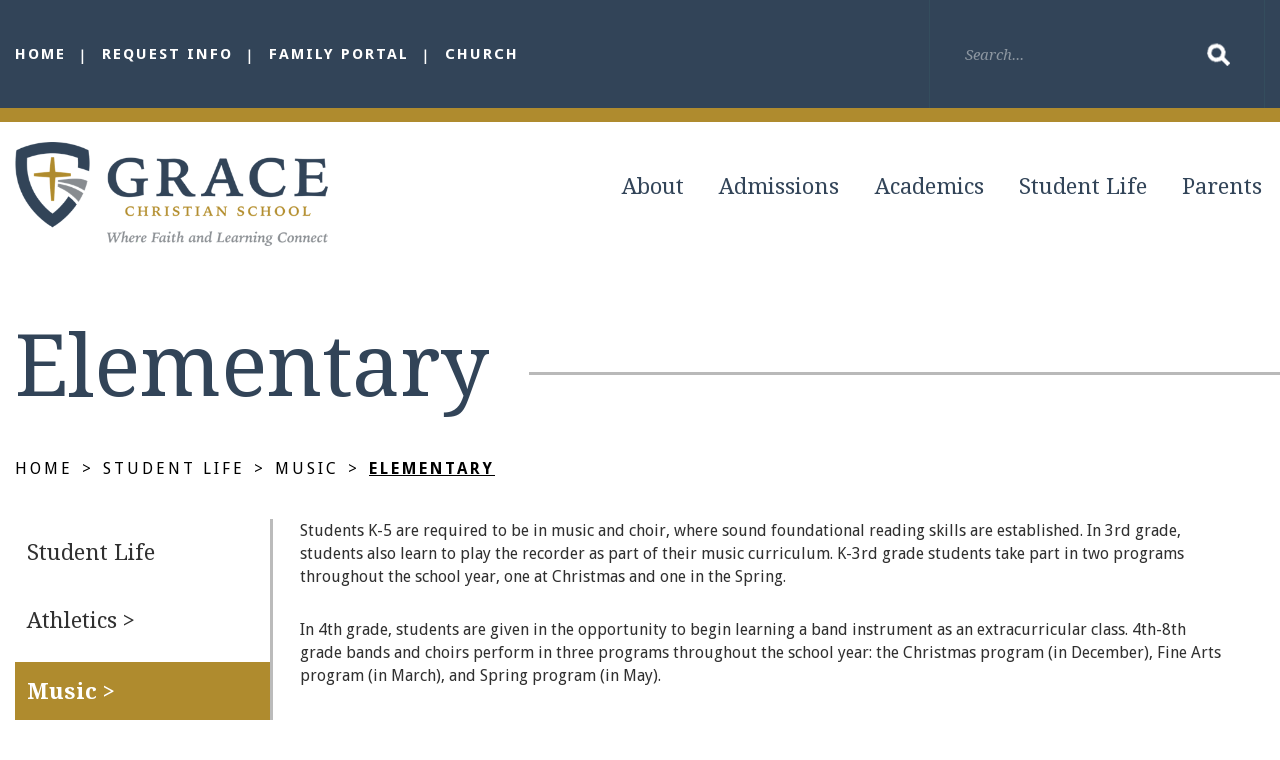

--- FILE ---
content_type: text/html;charset=UTF-8
request_url: https://www.gcsbowie.org/student-life/elementary-music.cfm
body_size: 23132
content:
<!DOCTYPE html>
<html lang="en">
<head>
<meta charset="utf-8">
<meta name="viewport" content="width=device-width,user-scalable=no,initial-scale=1.0,minimum-scale=1.0,maximum-scale=1.0">
<meta name="robots" content="index,follow" />
<meta http-equiv="cache-control" content="max-age=172800" />

<title>Elementary - Grace Christian School</title>

<link rel="shortcut icon" href="/custom/images/favicon.ico" />

<link href="https://www.gcsbowie.org/pro/responsive/css/global.css?v=20241007065900" rel="stylesheet" type="text/css" />  



<link href="https://www.gcsbowie.org/css.css?v=8_05252022070558" rel="stylesheet" type="text/css" />


	<link href="https://www.gcsbowie.org/implementation_colors.css?v=8_05252022070558" rel="stylesheet" type="text/css"  />


<link href="https://www.gcsbowie.org/css_menu.css?v=8_05252022070558" rel="stylesheet" type="text/css" />




<link rel="stylesheet" href="//maxcdn.bootstrapcdn.com/font-awesome/4.3.0/css/font-awesome.min.css">
<link rel="stylesheet" href="https://www.gcsbowie.org/pro/responsive/css/dis-font/styles.css?v=8_05252022070558" />



<script type="text/javascript" src="//ajax.googleapis.com/ajax/libs/jquery/3.6.3/jquery.min.js" integrity="sha384-Ft/vb48LwsAEtgltj7o+6vtS2esTU9PCpDqcXs4OCVQFZu5BqprHtUCZ4kjK+bpE" crossorigin="anonymous"></script>



	<script type="text/javascript" src="/pro/responsive/js/cycle2/jquery.cycle2.min.js?d=20230417"></script>
    <script type="text/javascript" src="/pro/responsive/js/cycle2/jquery.cycle2.swipe.js"></script>
    
	<script type="text/javascript" src="/pro/responsive/js/cycle2/jquery.cycle2.center.js"></script>
    
	<script>
        $(document).ready(function() {
            $('.cycle_slideshow2').cycle();
        });
    </script>

</head><body>
<script>
	
	 $( document ).ready(function() {
		 $('.middle_column ').prepend("<a id='content-start'></a>")
	 });
</script>
<div id="skip-nav"><a href="#content-start">Skip Navigation</a></div>
    <section id="main_sec">
	
        <header>
			<div class="top-bar inline-logo without-banner">
                <div class="wrapper">
                    <div class="left">
                        <ul class="utility-nav" id="tool_255606">
                        
                        <li><a href="http://www.gcsbowie.org/" target="_blank">HOME</a></li>
                        
                        <li><a href="http://gc-md.client.renweb.com/oa/inquiry.cfm?memberid=1653" target="_blank">Request Info</a></li>
                        
                        <li><a href="https://gc-md.client.renweb.com/pw/" target="_blank">Family Portal</a></li>
                        
                        <li><a href="http://www.GBCBowie.org" target="_blank">Church</a></li>
                        
                        </ul>
                    </div>
                    <div class="right">
                        <form id="cse-search-box" action="/search.cfm">
                            <fieldset>
                                <input id="cof" name="cof" type="hidden" value="FORID:11" />
                                <input type="hidden" name="ie" value="UTF-8" />
                                <input type="hidden" name="sa" id="sa">
                                <input type="text" placeholder="Search..." name="q" id="q" value="" onfocus="if(this.value=='')this.value=''" onblur="if(this.value=='')this.value=''" />
                                <input type="submit" value="">
                            </fieldset>
                        </form>
                    </div>
                </div>
            </div>
            <div class="bottom-bar inline-logo">
                <div class="wrapper">
                    <div class="logo"><a href="/"><img src="/custom/images/logo.png" alt="Grace Christian School"></a></div>
                    
    <nav id="mainnav" role="navigation">
    	<a href="javascript:void(0);" class="toggleMenu">Navigation<i class="fa fa-chevron-down"></i><i class="fa fa-chevron-up"></i></a>
    	<ul id="topnav" class="nav">
        	
                <li class=" first drop1">
                	<a href="/about/"  class="m2 link">About</a><span class="plus_icon"><i class="fa fa-chevron-down"></i></span> <ul>
  <li><a href="https://www.gcsbowie.org/about/" class="drop1 drop1_first drop1_haschildren">Welcome</a>
    <div class="drop_level2_wrapper"><ul>
      <li><a href="https://www.gcsbowie.org/about/our-accreditation.cfm" class="drop2 drop2_first drop2_last">Our Accreditation</a>
      </li>
    </ul></div>
  </li>
  <li><a href="https://www.gcsbowie.org/about/what-we-believe.cfm" class="drop1 drop1_first drop1_haschildren">What We Believe</a>
    <div class="drop_level2_wrapper"><ul>
      <li><a href="https://www.gcsbowie.org/about/mission-and-vision.cfm" class="drop2 drop2_first">Mission and Vision</a>
      </li>
      <li><a href="https://www.gcsbowie.org/about/philosophy-of-education.cfm" class="drop2">Philosophy of Education</a>
      </li>
      <li><a href="https://www.gcsbowie.org/about/statement-of-faith.cfm" class="drop2 drop2_last">Statement of Faith</a>
      </li>
    </ul></div>
  </li>
  <li><a href="https://www.gcsbowie.org/about/school-committee.cfm" class="drop1 drop1_first">School Committee</a>
  </li>
  <li><a href="https://www.gcsbowie.org/about/our-staff.cfm" class="drop1 drop1_first">Our Staff</a>
  </li>
  <li><a href="https://www.gcsbowie.org/about/employment.cfm" class="drop1 drop1_last">Employment</a>
  </li>
</ul>


                </li>
                
                <li class=" drop1">
                	<a href="/admissions/"  class="m3 link">Admissions</a><span class="plus_icon"><i class="fa fa-chevron-down"></i></span> <ul>
  <li><a href="https://www.gcsbowie.org/admissions/" class="drop1 drop1_first">Admissions Overview</a>
  </li>
  <li><a href="https://www.gcsbowie.org/admissions/admissions-process.cfm" class="drop1 drop1_first">Admissions Process</a>
  </li>
  <li><a href="https://www.gcsbowie.org/editoruploads/files/%236%202025-2026%20Tuition%20and%20Fees.pdf" target="_blank" class="drop1 drop1_first">Tuition and Fees</a>
  </li>
  <li><a href="http://gc-md.client.renweb.com/oa/inquiry.cfm?memberid=1653" target="_blank" class="drop1 drop1_first">Request Information</a>
  </li>
  <li><a href="http://gc-md.client.renweb.com/oa/register.cfm?memberid=1653" target="_blank" class="drop1 drop1_last">Apply Here</a>
  </li>
</ul>


                </li>
                
                <li class=" drop1">
                	<a href="/academics/"  class="m4 link">Academics</a><span class="plus_icon"><i class="fa fa-chevron-down"></i></span> <ul>
  <li><a href="https://www.gcsbowie.org/academics/" class="drop1 drop1_first">Academics</a>
  </li>
  <li><a href="https://www.gcsbowie.org/academics/kindergarten.cfm" class="drop1 drop1_first">Kindergarten</a>
  </li>
  <li><a href="https://www.gcsbowie.org/academics/elementary-grades.cfm" class="drop1 drop1_first">Elementary Grades</a>
  </li>
  <li><a href="https://www.gcsbowie.org/academics/middle-school.cfm" class="drop1 drop1_first">Middle School</a>
  </li>
  <li><a href="https://www.gcsbowie.org/academics/special-areas.cfm" class="drop1 drop1_last drop1_haschildren">Special Areas</a>
    <div class="drop_level2_wrapper"><ul>
      <li><a href="https://www.gcsbowie.org/academics/computer-technology.cfm" class="drop2 drop2_first">Computer Technology</a>
      </li>
      <li><a href="https://www.gcsbowie.org/academics/spanish.cfm" class="drop2">Spanish</a>
      </li>
      <li><a href="https://www.gcsbowie.org/academics/music.cfm" class="drop2">Music</a>
      </li>
      <li><a href="https://www.gcsbowie.org/academics/physical-education.cfm" class="drop2">Physical Education</a>
      </li>
      <li><a href="https://www.gcsbowie.org/academics/art.cfm" class="drop2">Art</a>
      </li>
      <li><a href="https://www.gcsbowie.org/academics/library.cfm" class="drop2 drop2_last">Library</a>
      </li>
    </ul></div>
  </li>
</ul>


                </li>
                
                <li class=" active drop1">
                	<a href="/student-life/"  class="m5 link">Student Life</a><span class="plus_icon"><i class="fa fa-chevron-down"></i></span> <ul>
  <li><a href="https://www.gcsbowie.org/student-life/athletics.cfm" class="drop1 drop1_first drop1_haschildren">Athletics</a>
    <div class="drop_level2_wrapper"><ul>
      <li><a href="https://www.gcsbowie.org/student-life/teams.cfm" class="drop2 drop2_first">Teams/Schedules</a>
      </li>
      <li><a href="https://docs.google.com/document/d/12G3y8NZaX4pi5CBGie686U7tpEhZFVpHHyO_LCpH064/edit?usp=sharing" target="_blank" class="drop2 drop2_last">Directions-Home & Away Games</a>
      </li>
    </ul></div>
  </li>
  <li><a href="https://www.gcsbowie.org/student-life/music.cfm" class="drop1 drop1_first drop1_haschildren">Music</a>
    <div class="drop_level2_wrapper"><ul>
      <li><a href="https://www.gcsbowie.org/student-life/elementary-music.cfm" class="drop2 drop2_first">Elementary</a>
      </li>
      <li><a href="https://www.gcsbowie.org/student-life/choirs-and-band.cfm" class="drop2 drop2_last">Choirs and Band</a>
      </li>
    </ul></div>
  </li>
  <li><a href="https://www.gcsbowie.org/student-life/studentactivities.cfm" class="drop1 drop1_first">Student Activities</a>
  </li>
  <li><a href="https://www.gcsbowie.org/student-life/fine-arts.cfm" class="drop1 drop1_first">Fine Arts</a>
  </li>
  <li><a href="https://www.gcsbowie.org/student-life/chapels.cfm" class="drop1 drop1_last">Chapels</a>
  </li>
</ul>


                </li>
                
                <li class=" last drop1">
                	<a href="/parents/"  class="m6 link">Parents</a><span class="plus_icon"><i class="fa fa-chevron-down"></i></span> <ul>
  <li><a href="https://www.gcsbowie.org/parents/" class="drop1 drop1_first">Parents</a>
  </li>
  <li><a href="https://www.gcsbowie.org/parents/ptf.cfm" class="drop1 drop1_first">PTF</a>
  </li>
  <li><a href="https://www.gcsbowie.org/parents/before-and-aftercare.cfm" class="drop1 drop1_first">Before and Aftercare</a>
  </li>
  <li><a href="https://www.gcsbowie.org/parents/hotlunchprogram.cfm" class="drop1 drop1_last">Hot Lunch Program</a>
  </li>
</ul>


                </li>
                
        </ul>
    </nav>

                </div>
            </div>
            
                <div class="no-banner ">
                	
                	<div class="page_heading">
                    	<div class="wrapper">
                        	<h1>Elementary</h1>
                        </div>
                    </div>
                    
                </div>
            
	</header>
	
    <!-- BREADCRUMBS - Uncomment Section to Show Breadcrumbs-->
    
        <div id="breadcrumbs">
        	<div class="wrapper">
        
                <a href="https://www.gcsbowie.org" class="breadcrumb_home">Home</a>
            
                <span class="breadcrumb_divide"> &gt; </span>
                
                <a href="https://www.gcsbowie.org/student-life/" class="breadcrumb_level_3">Student Life</a>
            
                <span class="breadcrumb_divide"> &gt; </span>
                
                <a href="https://www.gcsbowie.org/student-life/music.cfm" class="breadcrumb_level_4">Music</a>
            
                <span class="breadcrumb_divide"> &gt; </span>
                
                <a href="https://www.gcsbowie.org/student-life/elementary-music.cfm" class="breadcrumb_level_5">Elementary</a>
            
        	</div>
        </div>
    
	<section id="main_container" class="two_column w_left">
    	<div class="wrapper">
        	     
                <div class="left_column">
                    <section id="sidebar">   	
                            <!-- this file is dynamically generated -->
<div id="menu"><ul>
<li class="no_children_1 leftnav_first"><a href="https://www.gcsbowie.org/student-life/" class="ln" id="lnk_5">Student Life</a></li>
<li class="has_children_1 leftnav_first"><a href="https://www.gcsbowie.org/student-life/athletics.cfm" class="ln" id="lnk_43">Athletics&nbsp;&gt;</a>

</li>
<li class="has_children_1 leftnav_first default"><a href="https://www.gcsbowie.org/student-life/music.cfm" class="ln_default" id="lnk_47">Music&nbsp;&gt;</a>

  <ul>
<li class="no_children_2 leftnav_first2 default"><a href="https://www.gcsbowie.org/student-life/elementary-music.cfm" class="ln2_default">Elementary</a></li>
<li class="no_children_2 leftnav_last2"><a href="https://www.gcsbowie.org/student-life/choirs-and-band.cfm" class="ln2">Choirs and Band</a></li>
  </ul>

</li>
<li class="no_children_1 leftnav_first"><a href="https://www.gcsbowie.org/student-life/studentactivities.cfm" class="ln" id="lnk_50">Student Activities</a></li>
<li class="no_children_1 leftnav_first"><a href="https://www.gcsbowie.org/student-life/fine-arts.cfm" class="ln" id="lnk_51">Fine Arts</a></li>
<li class="no_children_1 leftnav_last"><a href="https://www.gcsbowie.org/student-life/chapels.cfm" class="ln" id="lnk_52">Chapels</a></li>

</ul></div>


                        
                    </section>
                </div>                    
            
<div class="middle_column with_left">
<div class="detail_padding detail_textgraphic" id="tool_263009"><a name="detailid_263009"></a>
<p>Students K-5 are required to be in music and choir, where sound foundational reading skills are established. In 3rd grade, students also learn to play the recorder as part of their music curriculum. K-3rd grade students take part in two programs throughout the school year, one at Christmas and one in the Spring.</p>

<p>In 4th grade, students are given in the opportunity to begin learning a band instrument as an extracurricular class. 4th-8th grade bands and choirs perform in three programs throughout the school year: the Christmas program (in December), Fine Arts program (in March), and Spring program (in May).</p>

<p>&nbsp;</p> 
</div>
<div class="detail_padding detail_slide_jquery" id="tool_263025"><a name="detailid_263025"></a>

    <div style="text-align:center !important;overflow:hidden;min-width:100%;">                
    
    
    <div id="slideshow_263025" class="all_slideshows cycle_slideshow2" style="overflow:hidden; max-width:600px;margin:auto;" data-cycle-auto-height="container" data-cycle-speed="1000" data-cycle-timeout="4000" 
    	 data-cycle-slides=">div.cycle_inner" data-cycle-swipe="true" data-cycle-loader="wait" data-cycle-fx="fade" data-cycle-center-horz="true"  data-cycle-pause-on-hover="false"  data-cycle-caption="#caption_263025" data-cycle-caption-template="{{cycleTitle}}"  data-cycle-prev="#prev_263025" data-cycle-next="#next_263025" 
         >
         
         
            <div id="prev_263025" class="cycle_left cycle_prev_next fa fa-chevron-left fa-4x"></div>
            <div id="next_263025" class="cycle_right cycle_prev_next fa fa-chevron-right fa-4x"></div>
        
            <div class="cycle_inner" data-cycle-title="">
            
            	                            
                            <img src="https://www.gcsbowie.org/cms_files/slideshow_jquery/slideshow40_2.jpg" alt="" title=""/>
                        
            </div>
        
            <div class="cycle_inner" data-cycle-title="">
            
            	                            
                            <img src="https://www.gcsbowie.org/cms_files/slideshow_jquery/slideshow41_2.jpg" alt="" title=""/>
                        
            </div>
        
            <div class="cycle_inner" data-cycle-title="">
            
            	                            
                            <img src="https://www.gcsbowie.org/cms_files/slideshow_jquery/slideshow42_2.jpg" alt="" title=""/>
                        
            </div>
        
            <div class="cycle_inner" data-cycle-title="">
            
            	                            
                            <img src="https://www.gcsbowie.org/cms_files/slideshow_jquery/slideshow43_2.jpg" alt="" title=""/>
                        
            </div>
        
            <div class="cycle_inner" data-cycle-title="">
            
            	                            
                            <img src="https://www.gcsbowie.org/cms_files/slideshow_jquery/slideshow44_2.jpg" alt="" title=""/>
                        
            </div>
                
    </div>     
    
    
    	<div id="caption_263025" class="slideshow_caption"> </div>
    
	</div>
    
</div>
</div>

			<div class="nav-drop"></div>
            </div>
    </section>

        <footer>
            <div class="footer-bar">
                <div class="wrapper">
					<div class="left">
						<div class="footer-logo"><a href="/"><img src="/custom/images/footer_logo.png" alt="Grace Christian School"/></a></div>
						<div class="text">
							<address>
							7210 Race Track Road 7210 Race Track Road<br>
									Bowie, MD 20715<br><br>
									<a href="tel:P: (301) 262-0158">P: (301) 262-0158</a> | <br /><span style="font-weight:bold;"><a href="mailto:admissions@gcsbowie.org">Email</a></span>				
							</address>
						</div>
					</div>
					<div class="right">
						<ul class="footer-menu">
							<li><a href="/about/" >About</a><li><a href="/admissions/" >Admissions</a><li><a href="/academics/" >Academics</a><li><a href="/student-life/" >Student Life</a><li><a href="/parents/" >Parents</a></li>
						</ul>
						<div class="social">
							<ul>
								
									<li><a href="https://www.facebook.com/GCSBowie/" target="_blank"><span class="dis-facebook-square"></span></a></li>
								
									<li><a href="https://gc-md.client.renweb.com/pw" target="_blank"><span class="dis-renweb-square"></span></a></li>
								
									<li><a href="mailto:admissions@gcsbowie.org" target="_blank"><span class="dis-mail-square"></span></a></li>
								
							
							
								
								<li class="search"><a href="javascript:void(0)"></a>
									<form id="cse-search-box" action="/search.cfm">
										<fieldset>
											<input id="cof" name="cof" type="hidden" value="FORID:11" />
											<input type="hidden" name="ie" value="UTF-8" />
											<input type="hidden" name="sa" id="sa">
											<input type="text" name="q" id="q" value="" placeholder="Search..." onfocus="if(this.value=='')this.value=''" onblur="if(this.value=='')this.value=''" />
										</fieldset>
									</form>
								</li>
							</ul>
						</div>
					</div>
         		
				
          		
				
           		<a href="https://factsmgt.com/products/education-technology/website-services/" target="_blank" class="credit"><img src="https://www.gcsbowie.org/pro/cms-logo.png" alt="FACTS Website Services" /></a>
            </div>
            </div>
         </footer>
		 
         <a href="javascript:void(0)" id="back-to-top"></a>
	</section>

    <script type="text/javascript" src="/pro/js/view.js?v=1"></script>

	<script type="text/javascript">
			$(document).ready(function() {
			$(window).on('load',function(){
                if($(window).width() < 767){
                    NavHTML = $('#sidebar').clone();
                    $('#sidebar').hide();
                    $('.nav-drop').before('<div class="apnd"></div>')
                    $('.apnd').append(NavHTML)
                }else{
                    $('.apnd').remove();
                    $('#sidebar').show();
                    }
                })
            
            $(window).resize(function(){
			if($(window).width() < 767){
			NavHTML = $('#sidebar').clone();
			$('#sidebar').hide();
			if(!$('.wrapper').hasClass('apnd')){
				$('.nav-drop').before('<div class="apnd"></div>')
				$('.apnd').append(NavHTML)
				}
			}else{
				$('.apnd').remove();
				$('#sidebar').show();
				}
		});
		});
    </script> 
    <script src="/custom/js/custom.js?d=20230907"></script> 

	<script type="text/javascript">
		$(window).resize(function() {
			$(".top-bar.overlay-logo.without-banner").css({'margin-bottom':($(".bottom-bar .logo").height()+'px')});
			$(".no-banner").css({"margin-top": ($(".top-bar").height()+'px')});
			$(".left_column").css({'min-height':($(".left_column").height()+'px')});
			$(".left_column").css({'height':($(".middle_column").height()+'px')});
			/*$("#page_heading").css({'top':($(".logo").height() + 20 + 'px')});*/
		}).resize();
		
		$('.footer-bar .social li.search a').click(function(e){
	
		$('.footer-bar .social form').slideToggle();
			$(this).toggleClass('active');

		});

		$('.top-bar input[type="text"]').click(function(e){

			$(this).addClass('active');

		});
	</script>
	
	<script type="text/javascript">
		$(window).resize(function() {
			$(".no-banner").css({'margin-top':($(".bottom-bar.inline-logo").height() + $(".top-bar.without-banner").height() + 25 +'px')});
		}).resize();
	</script>








			
			<script src="https://www.gcsbowie.org/pro/js/sweetalert2/sweetalert2.all.min.js"></script>
			
			
			<link rel="stylesheet" type="text/css" href="https://www.gcsbowie.org/pro/js/sweetalert2/sweetalert2.min.css">
			
			<link rel="stylesheet" type="text/css" href="https://www.gcsbowie.org/pro/css/sweetalert_custom.css?v=1">
			
		<script>
			
			function popAlert() {
				
				document.getElementById('pop_alert').style.display = "none";
				/*use the swal function to load the sweetalert*/
				Swal.fire({
					title: "CLOSED-Dr. M.L. King Day",  //uses a header tag in popup box, required parameter but leave blank
					html: "<h3 style=\"text-align:center;\">SCHOOL CLOSED</h3><h3 style=\"text-align:center;\">Monday, 1/19/26</h3><h3 style=\"text-align:center;\">Dr. M.L. King Day</h3>",  //this is the html from the editor, EncodeForJavascript()?					
					showCloseButton: true,
					confirmButtonColor: "#5E6061",  //this is the button of the ok button
					confirmButtonText: "Close",
					// showConfirmButton: false,
					// allowOutsideClick: true,
					allowEscapeKey: true,
					customClass: 'sitewide-alert'
				}).then((result => {  //this function executes after the ok button is pressed
					if(result.isConfirmed) {
						//if ok button pressed show the alert button
						document.getElementById('pop_alert').style.display = "block";					
					}
				}));
				// add close button and bind close event, if button does not exist
				if($('button.close', '.sweet-alert').length === 0) {
					$('.sweet-alert')
						.prepend($('<button/>', {
							type: 'button',
							class: 'close',
							'aria-label': 'Close'
						}).append($('<span/>', {'aria-hidden': 'true'}).html('&times;')))
						.find($('button.close'))
						.click(function() { sweetAlert.close() })
					;
				}
			}
		</script>
		<div id="pop_alert" onclick="popAlert()">CLOSED-Dr. M.L. </div>	

		<script>
			
			
				popAlert();
				
			
		</script>
	
</body>
</html>


--- FILE ---
content_type: text/css
request_url: https://www.gcsbowie.org/css.css?v=8_05252022070558
body_size: 40923
content:
@import url(https://fonts.googleapis.com/css?family=Droid+Serif:400,700,700italic,400italic);
@import url(https://fonts.googleapis.com/css?family=Open+Sans:400,400italic,600,600italic,700,700italic,300);
@import url(https://fonts.googleapis.com/css?family=Droid+Sans:400,700);

/*****RESET*****/
@import url("custom/css/reset.css");
* { margin: 0px; padding: 0px; -webkit-font-smoothing:antialiased; box-sizing: border-box; -webkit-box-sizing: border-box; -webkit-text-size-adjust:none; }
html, body { width: 100%; font-size: 16px; color: #303030; font-family: "Droid Sans", sans-serif; background: #ffffff; }
p { line-height: 23px; color: #303030; font-size: 16px; }
html, body, div, span, applet, object, iframe,
h1, h2, h3, h4, h5, h6, p, blockquote, pre,
a, abbr, acronym, address, big, cite, code,
del, dfn, em, img, ins, kbd, q, s, samp,
small, strike, strong, sub, sup, tt, var,
b, u, i, center,
dl, dt, dd,
fieldset, form, label, legend,
table, caption, tbody, tfoot, thead, tr, th, td,
article, aside, canvas, details, embed, 
figure, figcaption, footer, header, hgroup, 
menu, nav, output, ruby, section, summary,
time, mark, audio, video { margin: 0; padding: 0; border: 0; vertical-align: baseline; }

article, aside, details, figcaption, figure, 
footer, header, hgroup, menu, nav, section { display: block; }
.centering { max-width: 1400px; position: relative; margin: auto; }
.wrapper { max-width: 1244px; position: relative; margin: auto; }

*::-webkit-input-placeholder{opacity:1;color: #303030; } 
*::-moz-placeholder{opacity:1;color: #303030; } 
*:-ms-input-placeholder{opacity:1;color: #303030; }

[href^="tel"] { cursor: default; }
[href^="tel"]:hover { text-decoration: none !important; }

/*****GENERAL*****/
a{color:#af8b2e; text-decoration:none; transition: ease-in 0.3s; -webkit-transition: ease-in 0.3s; }
a:hover{text-decoration:none;}
ul { list-style: none; margin: 0px; }
a:focus { outline: none; }
.clear { clear: both; overflow: hidden; }
img { border: 0px; outline: none; display: inline-block; max-width: 100%; }
h1, h2, h3, h4, h5, h6 { font-weight: 700; font-family: "Droid Serif", serif; }
input, textarea { transition: all 0.3s; -webkit-transition: all 0.3s; border-radius: 0px; }
input:focus, textarea:focus { outline: none; }
p{ padding-bottom:15px; font-size:16px; line-height:23px; color:#303030;  font-family: "Droid Sans", sans-serif;  }
p a{color:#af8b2e;}
h1{font-size:29px; line-height:41px; color:#324458; }
h2{font-size:29px; line-height:41px; color:#324458; }
h3{font-size:28px; line-height:28px; color:#324458; }
h4{font-size:17px; line-height:28px; color:#324458; border-top: 2px solid #b9b9b9; border-bottom: 2px solid #b9b9b9; padding-top: 30px; padding-bottom: 30px; display: inline-block; width: 100%; font-style: italic; margin-top: 20px; margin-bottom: 20px;}
h5{font-size:23px; line-height:35px; color:#000000; font-family: "Droid Serif", serif; font-weight: 700; text-transform: uppercase; }
h6{ margin-bottom: 55px; font-size:23px; line-height:34px; color:#000000; font-family: "Droid Sans", sans-serif; text-transform:uppercase; }
.alignright{ float:right; margin:0 0 10px 10px; }
.alignleft{ float:left; margin:0 10px 10px 0; border:2px solid #303030;}

#back-to-top { position: fixed; bottom: 333px; display: block; right: 30px; z-index: -1; width: 50px; height: 50px; cursor: pointer; transition: opacity 0.2s ease-out; -webkit-transition: opacity 0.2s ease-out; opacity: 0; background: #af8b2e url('custom/images/top_btn.png') center center no-repeat; }
#back-to-top.show { opacity: 1; z-index: 9999; }
#back-to-top.show:hover { opacity: 1;  background: #324458 url('custom/images/top_btn.png') center center no-repeat; }

blockquote { padding: 36px 0px 35px; position: relative; margin-top: 10px; margin-bottom: 35px; overflow: hidden; border-bottom: 3px solid #b9b9b9; border-top: 3px solid #b9b9b9; }
blockquote h4 { color: #324458; font-weight: 600; font-style: italic; font-size: 16px; line-height: 29px; }


a.btn { padding: 14px 20px; margin-right: 10px; letter-spacing: 2px; font-family: "Droid Sans", sans-serif; text-transform: uppercase; font-weight: 400; font-size: 12px; color: #fff; display: inline-block; background: #324458; }
a.btn:hover { background: #af8b2e; }

.overlay{ display: inline-block;}

/****main_sec****/
#main_sec { width: 100%; min-height: 100%; position: relative; }

/****header****/
header { width: 100%; float: left; position: relative; /*background: #222437;*/ }

/*****TOP-BAR*****/
.top-bar { width: 100%; float: left; background: #324458; }
.top-bar::after{ content: ""; display: block; width: 100%;}
.top-bar .left { margin-top: 44px; width: 622px; float: left; }
.top-bar .right { width: 336px; float: right; border-left: 1px solid #344d5d; border-right: 1px solid #344d5d; }
.top-bar input{ color: #000000;}
.top-bar input[type="text"] { padding: 35px; width: 243px; float: left; min-height: 109px; border: 0px; color: #000000; font-family: "Droid Serif", serif; font-style: italic; font-size: 15px; background: #324458; }
.top-bar input[type="text"].active { background: #fff; }
.top-bar input[type="submit"] { width: 90px; min-height: 109px; float: left; border: 0px; cursor: pointer; background: url(custom/images/search-icon.png) no-repeat center; }
.top-bar input::-webkit-input-placeholder { /* Chrome */
  color: #8d97a1;
}
.top-bar input:-ms-input-placeholder { /* IE 10+ */
  color: #8d97a1;
}
.top-bar input::-moz-placeholder { /* Firefox 19+ */
  color: #8d97a1;
  opacity: 1;
}
.top-bar input:-moz-placeholder { /* Firefox 4 - 18 */
  color: #8d97a1;
  opacity: 1;
}
/*****BOTTOM-BAR*****/
.bottom-bar { margin-top: 108px; width: 100%; float: left; min-height: 168px; z-index: 999; position: absolute; top: 0px; border-top: 14px solid #af8b2e; background: rgba(255,255,255,0.7); }
.bottom-bar.overlay-logo .logo { width: 25%; /*height: 285px;*/ padding-left: 3.5%; padding-right: 3.5%; float: left; text-align: center; position: absolute; box-shadow: 1px 1px 6px rgba(0,0,0,0.2); -webkit-box-shadow: 1px 1px 6px rgba(0,0,0,0.2); background: #fff; height: auto !important;}
.bottom-bar.overlay-logo .logo img { margin-top: 20px; display: inline-block; padding-bottom: 20px;}

.bottom-bar.inline-logo{}
.bottom-bar.inline-logo .logo { width: 25%; float: left; text-align: center; position: relative; height: auto !important;}
.bottom-bar.inline-logo .logo img { margin-top: 20px; display: inline-block; padding-bottom: 20px;}

/*****SLIDER-BAR*****/
.slider-bar { width: 100%; float: left; position: relative; z-index: 9; }
.slider-bar .wrapper{position: initial; padding: 0px;}
.slidewrapper{ margin: 0 auto;}
.slider-bar .slide { overflow: hidden; width: 100%; height: 100%;}
/*#slide_img{ position: absolute; width: 100%; height: auto; z-index: -1; top: 0px; left: 0px;}*/
.slider-bar .caption { /*padding: 30% 0px 10% 50px;*/ bottom: 5%; width: 100%; float: left; overflow: hidden; position: absolute;}
.slider-bar .caption h2 { margin-bottom: 60px; width: 100%; float: left; font-size: 86px; line-height: 96px; font-weight: 400; text-transform: none; color: #ffffff; font-family: "Droid Serif", serif; padding-right: 50%;}
.slider-bar .caption h2.long-title{ }
#slide_img{ position: absolute; width: 100%;}
#slide_img img{ width: 100%; height: auto;}
.slider-bar .pager { width: auto; right: 12%; bottom: 78px; position: absolute; z-index: 9999; text-align: center; vertical-align: top; }
.slider-bar .pager:before { content: ""; position: absolute; left: -13px; top: 3px; width: 9px; height: 12px; background: url(custom/images/news-slider-arrow.png) no-repeat left center; background-size: cover; }
.slider-bar .pager:after { content: ""; position: absolute; right: -13px; top: 3px; width: 9px; height: 12px; background: url(custom/images/news-slider-arrow1.png) no-repeat left center; background-size: cover; }
.slider-bar .pager span { display: inline-block; margin: 0 2px; width: 19px; height: 19px; cursor: pointer; text-indent: -9999px; background: #c4c4c4; }
.slider-bar .pager span.cycle-pager-active { position: relative; background: #af8b2e; }
.slider-bar .caption a { padding: 20px 25px; display: inline-block; color: #fff; font-weight: 600; letter-spacing: 3px; font-size: 17px; text-transform: uppercase; background: #324458; }
.slider-bar .caption a:hover { background: #af8b2e; }
.slider-bar .cycle-prev, .slider-bar .cycle-next { position: absolute; top: 0; width: 55px; height: 55px; z-index: 800; top: 58%; cursor: pointer; }
.slider-bar .cycle-prev:hover, .slider-bar .cycle-next:hover { opacity: 0.7; }
.cycle-next { right: 50px; background: url(custom/images/left-arrow.png) 50% 50% no-repeat; }
.cycle-prev { left: 50px; background: url(custom/images/right-arrow.png) 50% 50% no-repeat; }

/*****HOME PAGE*****/

/*****QUILTY-BAR*****/
.quilty-bar { padding: 50px 0; width: 100%; float: left; text-align: center; background: #ececec;}
.quilty-bar h3 { padding-bottom: 10px; color: #af8b2e; font-size: 27px; line-height: 36px; margin: 0 auto; text-align: center; width: 100%;}
.quilty-bar h2.section-heading{ margin-bottom: 38px; color: #324458; font-size: 41px; text-transform: none; text-align: left;}
.quilty-bar p { padding-bottom: 50px; font-size: 16px; line-height: 24px; margin: 0 auto; text-align: center; width: 100%;}
.quilty-bar hr { margin: 3px 0 55px; position: relative; width: 100%; float: left;}
.quilty-bar hr:before { content: ""; position: absolute; top: -12px; width: 34px; height: 30px; background: url(custom/images/hr-arrow.jpg) no-repeat left center; margin-left:-10px; }
.quilty-bar .divide { margin: 3px 0 55px; position: relative; width: 100%; float: left; border-bottom: 2px solid #b9b9b9; }
.quilty-bar .arrow { content: ""; position: absolute; top: -12px; width: 34px; height: 30px; background: url(custom/images/hr-arrow.jpg) no-repeat left center; margin-left:48%; }

.home_editor_content.editorwithlinks{ float: left;}
.home_editor_content.editorwithlinks .editor_img{ width: 55%; float: left; border-right: 15px solid #000000;}
.home_editor_content.editorwithlinks .editor_img img{ width: 100%;}
.home_editor_content.editorwithlinks .editor_textcontent{ width: 45%; float: left; padding-top: 1.5%; padding-left: 2%; padding-right: 2%;} 
.home_editor_content.editorwithlinks .editor_textcontent p{  text-align: left; padding-bottom: 0px;}
.home_editor_content.editorwithlinks a.learnmore{ color: #fff; display: inline-block; font-size: 12px; text-transform: uppercase; letter-spacing: 1px; text-align: left; margin-top: 12px; background: #af8b2e; padding-left: 20px; padding-right: 20px; padding-top: 10px; padding-bottom: 10px;}
.home_editor_content.editorwithlinks a.learnmore:hover{background: #af8b2e;}

.home_editor_content.editorwithimage{ float: left; background:#fff;}
.home_editor_content.editorwithimage .editor_img{ width: 55%; float: left; border-right: 15px solid #8d97a1;}
.home_editor_content.editorwithimage .editor_img img{ widht: 100%;}
.home_editor_content.editorwithimage .editor_textcontent{ width: 45%; float: left; padding-top: 1.5%; padding-left: 2%; padding-right: 2%;} 
.home_editor_content.editorwithimage .editor_textcontent p{  text-align: left; padding-bottom: 0px;}
.home_editor_content.editorwithimage a.learnmore{ color: #fff; display: inline-block; font-size: 12px; text-transform: uppercase; letter-spacing: 1px; text-align: left; margin-top: 12px; background: #af8b2e; padding-left: 20px; padding-right: 20px; padding-top: 10px; padding-bottom: 10px;}

.home_editor_content.widgetembed{ float: left; background:#fff;}
.home_editor_content.widgetembed .editor_img{float: left; border-right: 15px solid #8d97a1;}
.home_editor_content.widgetembed .editor_img img{ width: 100%;}
.home_editor_content.widgetembed .editor_textcontent{ width: 45%; float: left; padding-top: 1.5%; padding-left: 2%; padding-right: 2%;} 
.home_editor_content.widgetembed .editor_textcontent p{  text-align: left; padding-bottom: 0px;}
.home_editor_content.widgetembed a.learnmore{ color: #fff; display: inline-block; font-size: 12px; text-transform: uppercase; letter-spacing: 1px; text-align: left; margin-top: 12px; background: #273749; padding-left: 20px; padding-right: 20px; padding-top: 10px; padding-bottom: 10px;}
.home_editor_content.widgetembed a.learnmore:hover{background: #af8b2e;}
.home_editor_content.widgetembed .editor_textcontent h2,h3 {text-align:left;}

.home_editor_content.medialibrary {float:left; background:#fff; width:100%;}
.home_editor_content.medialibrary .editor_img{ float: left; border-right: 15px solid #8d97a1;}
.home_editor_content.medialibrary .editor_img img{ width: 100%;}
.home_editor_content.medialibrary .editor_textcontent{ width: 45%; float: left; padding-top: 1.5%; padding-left: 2%; padding-right: 2%;} 
.home_editor_content.medialibrary .editor_textcontent p{  text-align: left; padding-bottom: 0px;}
.home_editor_content.medialibrary a.learnmore{ color: #fff; display: inline-block; font-size: 12px; text-transform: uppercase; letter-spacing: 1px; text-align: left; margin-top: 12px; background: #af8b2e; padding-left: 20px; padding-right: 20px; padding-top: 10px; padding-bottom: 10px;}
.mediaelementjs{margin-bottom:0;}



/*****GET-BAR*****/
.get-bar {  padding: 50px 0 0; width: 100%; float: left; background: #af8b2e; }
.get-bar .left { padding-right: 20px; width: 683px; float: left; position: relative; background: #000000; }
.get-bar .right { padding: 18px 32px 18px 28px; width: 560px; min-height: 373px; float: left; background: #fff; }
.get-bar h2.section-heading { margin-bottom: 38px; color: #324458; font-size: 41px; text-transform: none; }
.get-bar .overlay { vertical-align: middle; display: table-cell; position: relative; z-index: 999; }
.get-bar .overlay img { display: inline-block; }
.get-bar .video { width: 100%; height: 373px; float: left;  display: table; position: relative; cursor: pointer; text-align: center; background: url(custom/images/knowus-img.jpg) no-repeat left center; }
.get-bar h4 { font-style:normal; margin: 0 auto; border: none; padding: 0px; margin-bottom: 10px; font-size: 24px; }
.get-bar p { margin-bottom: 10px; }
.get-bar .video:hover:before { content: ""; position: absolute; width: 100%; height: 100%; z-index: 99; background: rgba(119,119,119,0.5); }
.get-bar .video:before { content: ""; position: absolute; width: 100%; height: 100%; z-index: 99; background: inherit; transition: ease-in 0.3s; -webkit-transition: ease-in 0.3s; }

/*****VALUE-BAR*****/
.values-bar { padding: 50px 0 92px; width: 100%; float: left; background: #e9e9e9; }
.values-bar .column { padding: 62px 25px 23px; margin-right: 1%; width: 32.25%; float: left; text-align: center; position: relative; cursor: pointer; overflow: hidden; /*background: url(custom/images/value-img1.jpg) no-repeat;*/ transition: ease-in 0.3s; -webkit-transition: ease-in 0.3s; }
.values-bar .column:hover:before { content: ""; position: absolute; width: 100%; height: 100%; left: 0px; top: 0px; background: rgba(175,139,46,0.8); transition: ease-in 0.3s; -webkit-transition: ease-in 0.3s; z-index: 2; }
.values-bar .column:before { content: ""; position: absolute; width: 100%; height: 100%; left: 0px; top: 0px; background: rgba(68,68,68,0.6); z-index: 2; }
.values-bar .column:nth-child(3) { /*background: url(custom/images/value-img2.jpg) no-repeat;*/ }
.values-bar .column:last-child { /*margin-right: 0px; background: url(custom/images/value-img3.jpg) no-repeat;*/ }
.values-bar #background-image{ 
	position: absolute;
	top: 0px;
	left: 0px; 
	width: 100%; 
	height: 100%; 
	overflow: hidden;
	z-index: 1;
	margin: -1px -1px -1px -1px;
	background-size: cover !important;
  }
.values-bar #background-image img{
	margin: -1px -1px -1px -1px;
	height: auto;
	width: 100%;
}
.values-bar h2 { margin-bottom: 43px; color: #324458; font-size: 41px; text-transform: none; }
.values-bar h4 { font-style:normal; margin: 0 auto; border: none; padding: 0px; margin-bottom: 6px; font-family: "Droid Serif", serif; font-size: 22px; color: #fff; text-transform: uppercase; }
.values-bar p { padding-bottom: 20px; font-size: 15px; line-height: 25px; color: #fff; }
.values-bar a { padding: 8px 20px; font-family: "Droid Sans", sans-serif; font-weight: 400; color: #fff; font-size: 12px; line-height: 24px; text-transform: uppercase; border: 2px solid #fff; letter-spacing: 2px; display: inline-block; margin-top: 20px; }
.values-bar .text { position: relative; z-index: 3;}
.values-bar .column:hover a { color: #af8b2e; background: #fff; }

/*****NEWS-BAR*****/
.news-bar { width: 100%; float: left; position: relative; }
.event_view_btn{ float: right; color: #000000; font-family: "Droid Serif", serif; font-size: 14px; font-style: italic; position: relative; display: inline-block;}
.news-bar .left { padding: 85px 0 100px; width: 825px; float: left; position: relative; overflow: hidden; }
.news-bar .news-bg { content: ""; position: absolute; left: 0px; top: 0px; width: 63%; height: 100%; background: url(custom/images/news-bg.jpg) left top no-repeat; background-size: cover; }
.news-bar .right { padding: 85px 0 92px 0px; margin-left: 57px; width: 362px; float: left; background: #fff; }
.news-bar h2 { margin-bottom: 50px; font-size: 41px; color: #fff; line-height: 36px; position: relative; text-transform: none; display: inline-block;}
.news-bar h3 { margin-bottom: 5px; font-size: 25px; }
.news-bar .right h2 { color: #324458; }
.news-bar .one { width: 100%; float: left; position: relative; min-height: 528px; background: #fff; }
.news-bar .one:before { content: ""; position: absolute; top: -14px; width: 120px; height: 14px; background: #8d97a1; }
.news-bar h4 {  margin: 0 auto; border: none; padding: 0px; margin-bottom: 15px; font-size: 22px; line-height: 27px; white-space: pre-wrap; font-style:normal; color:#2d3e51; }
.news-bar h4 a { color: #2d3e51; }
.news-bar .news-slide {  padding:15px 10px 0; width: 260px; vertical-align: top; }
.news-bar img { margin-bottom: 13px; }
.news-bar .right img { margin-top: 65px; }
.news-bar a.arrow img:hover { opacity: 0.7; }
.news-bar p { font-family: "Droid Sans", sans-serif; color: #303030; font-size: 16px; white-space: pre-wrap; line-height: 26px; }
.news-bar .right p { padding-bottom: 40px; font-size: 19px; line-height: 29px; }
.news-bar .text { padding: 12px 22px; width: 100%; float: left; }
.news-bar .text a img{ width: auto !important;}

.news-bar .right a.btn {float: left;}

.news-bar .pager1 { width: 185px; /*right: 9%; bottom: 54px; position: absolute;*/ z-index: 9999; text-align: center; vertical-align: top;  float: left;}
.news-bar .pager1 span { display: inline-block; margin: 0 2px; width: 19px; height: 19px; cursor: pointer; text-indent: -9999px; background: #c4c4c4; }
.news-bar .pager1 span.cycle-pager-active { position: relative; background: #af8b2e; }
.news-bar a.arrow { margin-top: 25px; display: inline-block; }
.news-bar .news-slideshow { width: 1000px;  }
.news-bar .full {  width: 765px; overflow: hidden; }

#pager-container{ float: right; position: relative; width: auto; margin-top: 25px;}
.news-bar #news-prev { /*position: absolute; right: 265px; bottom: 58px;*/ width: 8px; height: 10px; cursor: pointer; background: url(custom/images/news-slider-arrow.png) left top no-repeat; float: left; margin-top: 5px;}
.news-bar #news-next {/* position: absolute; right: 63px;*/ bottom: 58px; width: 8px; height: 10px; cursor: pointer; background: url(custom/images/news-slider-arrow1.png) left top no-repeat; float: right; margin-top: 5px; }

.right .date{ font-size: 24px; letter-spacing: 1px; text-transform: uppercase; color: #000000; text-align: left; display: block; border-bottom: 2px solid #b9b9b9; width: 100%; padding-bottom: 10px; margin-bottom: 15px;}
.right small{ font-size: 12px; letter-spacing: 1px; text-transform: uppercase; color: #324458; text-align: left; display: block; width: 100%;}
.right a.event_view_btn img{ margin: 0 auto; float: right; margin-left: 10px; margin-top: -5px;}
.right h4{ margin: 0 auto; padding: 0px; border: none; font-style:normal; margin-bottom: 0px;} 
.right .item{ width: 100%; margin-bottom: 25px;}
.right .desc{ position: relative;}
.right .event_arrow{ position: absolute; right: 0px; top: 8px;}
.right .event_arrow img{margin: 0 auto !important; width: 60%;}

/****INSIDE PAGE****/
#main_container { width: 100%; float: left; }
#main_container p { padding-bottom: 30px; font-size: 16px; line-height: 23px; font-family: "Droid Sans", sans-serif;  }
#main_container p a { color: #303030; font-weight: 700; }
#main_container p a:hover { text-decoration: underline; }
#main_container .pull-right { margin: 0 0 20px 40px; }
hr { margin: 3px 0 38px; border: none; border-bottom: 3px solid #b9b9b9; }
.full .middle_column { display: block; width: 100%; }
.w_right .middle_column { width: 67.4%; display: inline-block; }
.w_right .right_column { width: 28.6%; float: right; }
h3.toolhead { padding: 20px 35px 15px; background: #324458; color: #fff; }
.right_per_detail { overflow: hidden; background: #f7f5f5; margin-bottom: 65px; }
.right_content { padding: 28px 35px 0; }

.left_column { width: 20.6%;  float: left; border-right: 3px solid rgb(187, 187, 187);} 
.middle_column.with_left { width: 76.5%; float: left; }
.middle_column.with_right { margin-right: 15px; width: 70%; float: left; border-left: none;align-content: }
.middle_column { padding-bottom: 30px; padding-left: 27px; }
.middle_column.none { border: 0px; padding-left: 0px; }

.middle_column ul,.middle_column ol{ margin-left: 40px; margin-bottom: 20px; list-style: disc;}
.middle_column ul li,.middle_column ol li{ line-height: 150%;}

.middle_column.with_both { margin-right: 15px; width: 57%; float: left; }
.right_column { width: 18.5%; float: right; }
.nav-drop { display: none; }
#main_container  .right_column p { font-size: 15px; line-height: 24px; }

#main_container.full .middle_column.with_left { width: 100%; float: left; }

h3.toolhead { padding: 12px 26px 13px; color: #fff; border-bottom: 1px solid #fff; font-size: 16px; line-height: 22px; background: #324458; }
.right_per_detail { overflow: hidden; margin-bottom: 65px; background: #ececec; }
.right_content { padding: 15px 26px 0; }
.right_content blockquote h4 { font-size: 15px; line-height: 26px; }
.right_content h1 { font-size: 24px; line-height: 33px; }
.right_content h2 { font-size: 24px; line-height: 33px; }
.right_content h5 { font-size: 22px; line-height: 33px; }
.right_content h6 { margin-bottom: 40px; font-size: 16px; line-height: 24px; }

.right_content ul,.right_content ol{ margin-left: 40px; margin-bottom: 20px; list-style: disc;}
.right_content ul li,.right_content ol li{ line-height: 150%;}

.right_content form ul { margin-left:0;}

.no-banner { width: 100%; float: left; position: relative; background: #fff; padding-top: 50px;}
.no-banner.long-page-title{  padding-top: 0px;}
.no-banner.long-page-title .page_heading{ position: relative;}
.no-banner h1 { padding-right: 40px; font-size: 86px; font-weight: 400; position: relative; display: inline-block; line-height: 104px; background: #fff; }
.no-banner .page_heading { width: 100%; float: left; bottom: 0px; position: absolute;  }
.no-banner .wrapper:before { content: ""; position: absolute; right: 0px; bottom: 44px; width: 100%; border-bottom: 3px solid #b9b9b9;  }


/****BANNER****/
#banner { width: 100%; float: left; min-height: auto !important; position: relative; }
#banner img{ width: 100%; height: auto;}

#page_heading { width: 100%; float: left; bottom: 25px; position: absolute;  }
#page_heading h1 { font-size: 60px; color: #fff; font-weight: 400; line-height: 125%;}
.no_banner #page_heading { background: #324458; margin: 0; padding-top: 265px; }
.no_banner #page_heading h1 { color: #fff; }

.middle_column #page_heading {position:inherit;}

/****breadcrumbs****/
#breadcrumbs { padding: 10px 0 0px; margin-top: 20px; margin-bottom: 30px; overflow: hidden; width: 100%; float: left; position: relative; text-transform: uppercase; letter-spacing: 3px; }
#breadcrumbs a { display: inline-block; color: #000000; font-size: 16px; line-height: 40px; font-family: "Droid Sans", sans-serif; }
#breadcrumbs a:hover, #breadcrumbs a:last-child{ color: #000000; text-decoration: underline; font-weight: bold;}
#breadcrumbs span.breadcrumb_divide { padding: 0 2px; display: inline-block; color: #000000; font-size: 16px; line-height: 40px; }
#breadcrumbs span.last { font-size: 16px; font-family: "Droid Sans", sans-serif; font-weight: 700; color: #000000; text-decoration: underline; }

/****footer****/
footer { width: 100%; float: left; position: relative; }

/**** footer-bar ****/
.footer-bar { padding: 65px 0; width: 100%; float: left; position: relative; border-top: 14px solid #af8b2e; background: #dbdbdb; }
.footer-bar .left { width: 30%; float: left;  }
.footer-bar .right { margin-top: 17px; width: 70%; float: right; }
.footer-bar address { margin-bottom: 25px; width: 100%; float: left; font-family: "Droid Serif", serif; font-size: 15px; color: #324458; line-height: 24px; font-style: normal; padding-top: 15px; margin-left: 35%;}
.footer-bar .left a { font-family: "Droid Serif", serif; font-size: 15px; color: #324458; line-height: 24px; }
.footer-bar .left a:hover { text-decoration: underline; }
.footer-bar .text {}
.footer-bar .left img { margin-bottom: 10px; }
.footer-bar .social { float: right; position: relative; }
.footer-bar .social li { padding: 0 9px; float: left; }
.footer-bar .social input[type="text"] { padding: 10px; width: 100%; height: 38px; text-transform: uppercase; font-family: "Droid Sans", sans-serif; font-size: 9px; border: 0px; background: #ffffff; }

.footer-bar::-webkit-input-placeholder { /* Chrome */
  color: #929292;
}
.footer-bar:-ms-input-placeholder { /* IE 10+ */
  color: #929292;
}
.footer-bar::-moz-placeholder { /* Firefox 19+ */
  color: #929292;
  opacity: 1;
}
.footer-bar:-moz-placeholder { /* Firefox 4 - 18 */
  color: #929292;
  opacity: 1;
}
.footer-bar .social form { width: 230px; float: left; position: absolute; right:-10px; top: 53px; display: none; }
.footer-bar .social form:before { content: ""; position: absolute; top: -10px; right: 10px; width: 0; height: 0; border-left: 10px solid transparent; border-right: 10px solid transparent; border-bottom: 10px solid #fff; }
.footer-bar .social li.search a { width: 23px; height: 23px; display: inline-block; background: url(custom/images/search-icon1.png) no-repeat left top; }
.footer-bar .social li.search a.active { background-position: left -24px; }
.footer-bar .social li a { transition: none; font-size: 25px; color: #324458;}
.footer-bar .social li a:hover{ text-decoration: none; color: #324458;}

.footer-logo{ float: left; width: 100%;}
.footer-logo a{}


a.credit{ float: right; clear: both; margin-top: 10px; max-width: 45px;}
		
/******* TOOL FIXES ******/

ul.links-list-right li{display: list-item;}
		
.calendar_grid_day{
          font-size: 10px !important;
          font-size:0.625rem !important;
     }
     .detail_minical .calendar_grid .calendar_grid_headings th{
          font-size: 0.875rem !important;
     }
     .calendar_grid td{
          padding: 0rem !important; 
     } 
.detail_minical .calendar_grid .calendar_grid_headings th{ padding-left: 0px; padding-right: 0px;}
.calendar_grid td{ padding: 1%;}

.with_both .detail_facultylist .staff_sec tr td.dir-link {float:right; }
.mejs-container .mejs-inner .mejs-controls {display:none!important;}
.detail_profiles .staff_header .profile ul li a {color: #ffffff;}
/********* MEDIA QUERIES ***************/
	
@media only screen and (min-width: 1550px) {

}

@media only screen and (max-width: 1323px) {

	.wrapper { padding: 0 15px; max-width: 100%; }

	.slider-bar .caption h2 { margin-bottom: 40px; font-size: 60px; line-height: 61px; }
	.bottom-bar.overlay-logo .logo { padding-left: 1.5%; padding-right: 1.5%; }
	.bottom-bar.overlay-logo .logo img { width: 80%; }
	.bottom-bar { min-height: 140px; }

	.slider-bar .caption {}

	.quilty-bar { padding: 70px 0; }

	.values-bar .column { width: 32%; }
	.values-bar { padding: 70px 0; }

	.news-bar .news-bg { width: 67.4%; }
	.news-bar .left { width: 68%; }
	.news-bar .right { width: 30%; }
	.news-bar .right { padding: 85px 0 90px 36px; margin-left: 13px; }
	.news-bar #news-next { right: 55px; }
	.news-bar .full { width: 98%; }


	.no-banner .wrapper::before { width: 70%; }
	.no-banner.long-page-title{ }

	.get-bar .right { width: 43%; }
	.get-bar .left { width: 57%; }
	.get-bar .video { height: 388px; background-size: cover !important;  }



}

@media only screen and (max-width: 1280px) {
	.quilty-bar p{ font-size: 13px; line-height: 18px; }
	.home_editor_content.widgetembed .editor_textcontent {width: 40%;}
	#page_heading h1{ font-size: 55px;}
}
@media only screen and (max-width: 1143px) {

	p { font-size: 18px; line-height: 28px; }

	.wrapper { max-width: 98%; }

	.top-bar input[type="submit"] { min-height: 88px; }
	.top-bar input[type="text"] { min-height: 70px; }
	.top-bar .left { margin-top: 35px; }

	.bottom-bar { margin-top: 88px; }

	.values-bar .column { width: 32.25%; padding-bottom: 2%; padding-top: 4%; }
	.values-bar h2 { margin-bottom: 35px; font-size: 35px; }
	.values-bar h4{ font-size: 18px; line-height: 24px;}

	.news-bar h2 { margin-bottom: 40px;font-size: 35px; }
	.news-bar h4 { margin-bottom: 12px; font-size: 20px; line-height: 25px; }
	.news-bar .left { padding: 65px 0 96px; width: 72%; }
	.news-bar .right { padding: 65px 0 77px 36px; margin-left: 8px; width: 27%; float: right; }
	.news-bar .news-slide { width: 230px; }
	.news-bar .news-bg { width: 69.4%; }
	.news-bar .pager1 { right: 11%; }
	.news-bar #news-prev { right: 178px; }
	.news-bar p { font-size: 15px; }
	.news-bar .right p { font-size: 15px; line-height: 25px; }
	.news-bar .full { width: 93%; }
	.news-bar #news-next { right: 63px; }

	#page_heading h1 { font-size: 60px; }
	#banner { min-height: 430px; }
	#page_heading { bottom: 55px; }
	.middle_column.with_both { width: 56%; }
	.right_content h1 { font-size: 22px; line-height: 30px; }
	.right_content h2 { font-size: 21px; line-height: 29px; }
	.right_content h5 { font-size: 19px; line-height: 28px; }
	.right_content h6 { margin-bottom: 34px; font-size: 14px; line-height: 22px; }
	.right_content { padding: 15px 15px 0; }
	.middle_column.with_right { width: 79%; }

	.no-banner h1 { font-size: 60px; }
	.no-banner {  }
	.no-banner.long-page-title{}

	.get-bar h2 { margin-bottom: 35px; font-size: 35px; }
	.get-bar .left { width: 53%; }
	.get-bar .right { width: 47%; }
	.get-bar .video { height: 380px; }

	.footer-bar .left { width: 34%; }
	.footer-bar .right { width: 63%; }


}

@media only screen and (max-width: 1125px) {
}

@media only screen and (max-width: 1023px) {

	.wrapper { max-width: 95%; }

	.top-bar .left { margin-top: 28px; width: 61%; }
	.top-bar .right { width: 39%; }
	.top-bar input[type="submit"] { width: 65px; min-height: 65px; }
	.top-bar input[type="text"] { padding: 29px; width: 203px; min-height: 43px; }

	.bottom-bar.overlay-logo .logo { width: 190px; height: 185px; }
	.bottom-bar.overlay-logo .logo img { width: 66%; }
	.bottom-bar { margin-top: 75px; }

	.slider-bar .wrapper{ position: initial; width: 100%; margin: 0 auto; padding: 0px; max-width: 100%;}
	.slider-bar .caption { padding:0px; bottom: 25px; padding-left: 20px;}
	.slider-bar .caption h2 { margin-bottom: 30px; font-size: 50px; line-height: 54px; }
	.slider-bar .caption a { padding: 18px 22px; font-size: 16px; }
	.quilty-bar h3 { padding-bottom: 20px; font-size: 22px; line-height: 32px; }
	.quilty-bar p { padding-bottom: 38px; font-size: 18px; line-height: 27px; }
	.slider-bar .cycle-prev, .slider-bar .cycle-next { width: 45px; height: 45px; background-size: cover !important; }
	.slider-bar .pager{ bottom: 25px;}
	
	.home_editor_content.editorwithimage .editor_img, .home_editor_content.widgetembed .editor_img{ width: 100%; float: left; border-bottom: 15px solid #000000; border-right: none;}
	.home_editor_content.editorwithimage .editor_img img{ margin: 0 auto; text-align: center; display: block;}
	.home_editor_content.editorwithimage .editor_textcontent,.home_editor_content.widgetembed .editor_textcontent{ width: 100%; float: left; padding-top: 3%; padding-bottom: 25px}
.home_editor_content.widgetembed .editor_textcontent{ width: 100%; float: left; padding-top: 3%; padding-bottom:5%; }
	.home_editor_content.widgetembed .editor_img{border-right:none; border-bottom:15px solid #324458; width:100%;}
		.home_editor_content.widgetembed .editor_img .video_box {position:relative;padding-bottom:56.2%; height: 0; overflow: hidden; padding-top: 30px;}
.home_editor_content.widgetembed .editor_img iframe, .home_editor_content.widgetembed .editor_img embed {position:absolute;top:0;left:0;width:100%;height:100%;}

	.news-bar .news-slide { width: 260px; }
	.news-bar .news-bg { width: 100% !important; }
	.news-bar img { width: 100%; }
	.right a.event_view_btn img{ width: auto;}
	.news-bar .right { padding: 65px 0 77px 15px; margin-left: 5px; }
	.news-bar .right img { margin-top: 54px; }
	.news-bar .left { overflow: hidden; background: url(custom/images/news-bg.jpg) left top no-repeat; }
	.news-bar .full { width: 98%; }
	.news-bar #news-prev { right: 154px; }
	.news-bar #news-next { right: 45px; }

	.values-bar .column { /*padding: 20px 11px 15px;*/ width: 60%; float: none; margin: 0 auto; text-align: center; }
	.values-bar p { line-height: 22px; }

	.middle_column.with_both { width: 55%; }
	.alignright { width: 245px; }
	#main_container p { padding-bottom: 25px; font-size: 15px; line-height: 26px; }
	blockquote h4 { font-size: 14px; line-height: 24px; }

	.right_column { width: 21.5%; }
	.middle_column.with_both { width: 52%; }
	h3.toolhead { padding: 12px 15px 13px; }
	.middle_column.with_right { width: 68%; }

	.middle_column.with_left { width: 75.5%; }

	.no-banner h1 { font-size: 49px; }
	.no-banner {  }

	.get-bar p { font-size: 16px; line-height: 26px; }
	.get-bar h4 { margin-bottom: 0px; font-size: 22px; }
	.get-bar p { margin-bottom: 0px; }
	.get-bar .right {padding: 8px 32px 12px 28px; }

	.footer-bar .left img { width: 82%; }
	.footer-bar .text { padding-left: 41px; }
	.footer-bar { padding: 50px 0; }
	.footer-bar address {margin-left: 15%;}

	.slider-bar .caption h2.long-title{ }

	.no-banner.long-page-title{}
}

@media only screen and (max-width: 850px) {
	#page_heading h1 { font-size: 38px; }
}

@media only screen and (max-width: 767px) {

	.wrapper { max-width: 92%; }
	
	.top-bar{margin-bottom: 0px !important;}

	.bottom-bar { padding-bottom: 10px; margin-top: 0px; position: static; background: #324458; border-bottom: 14px solid #af8b2e; border-top: none;}
	.bottom-bar.overlay-logo .logo img { width: 80%; margin-top: 25px; margin-bottom: 25px; padding-bottom: 0px;}
	.bottom-bar.overlay-logo .logo { width: 45%; height: auto; margin: auto; float: left; position: relative; margin-bottom: 10px;}
	
	.bottom-bar.inline-logo .logo{ width: 100%; margin-top: 10px; background: rgba(255,255,255,0.6);}
	.bottom-bar.inline-logo .logo img{ padding-left: 15px; padding-right: 15px;}

	.top-bar{ margin-bottom: -32px;}
	.top-bar .left { margin: 10px 0 15px; width: 100%; text-align: center; }
	.top-bar .right { border-top: 1px solid #324458; width: 45%; border: none;}

	.top-bar input[type="submit"] { width: 8%; float: right; min-height: 32px; background-size: 16px 16px; color: #fff;}
	.top-bar input[type="text"] { padding: 7px 10px; width: 90%; min-height: 30px; background: #fff;}

	.slider-bar .wrapper { max-width: 100% !important; }
	.slider-bar .caption{ max-width: 100% !important; left: 0px;}
	.slider-bar .caption h2 { margin-bottom: 20px; font-size: 40px; line-height: 44px; }
	.slider-bar .cycle-prev, .slider-bar .cycle-next { display: none; }
	.slider-bar .pager { bottom: 40px; }
	.slider-bar .caption a { padding: 16px 20px; font-size: 15px; letter-spacing: 2px; }

	.quilty-bar h3 { padding-bottom: 15px; font-size: 19px; line-height: 25px; }
	.quilty-bar h3 br { display: none; }
	.quilty-bar p { padding-bottom: 32px; font-size: 16px; line-height: 23px; }	
	.quilty-bar a.btn { width: 175px; margin-bottom: 10px; }
	.quilty-bar { padding: 23px 0; }
	.quilty-bar hr::before { left: 50%; transform: translateX(-50%); -webkit-transform: translateX(-50%); -ms-transform: translateX(-50%); }
	.quilty-bar hr { margin: 3px 0 36px; }

	.values-bar .column { padding: 10px 11px 15px; width: 100%; margin-bottom: 15px; }
	.values-bar { padding: 30px 0; }
	.values-bar h2 { margin-bottom: 20px; }

	.news-bar .left { width: 100%; background: inherit; }
	.news-bar.news-bg { width: 100% !important; }
	.news-bar .right { padding: 30px 15px 33px 15px; width: 100%; }
	.news-bar .news-slide { width: 285px; min-height: 494px; }
	.news-bar .right p { padding-bottom: 22px; }
	.news-bar #news-next { right: 20px; }
	.news-bar #news-prev { right: 127px; }
	.news-bar .right img { margin-top: 0px; }
	.news-bar .one { min-height: 496px; }
	.news-bar .left { padding: 30px 0 90px; }
	.news-bar h2 { margin-bottom: 20px; }

	#banner { min-height: 230px; }
	#page_heading h1 { font-size: 30px; }
	#breadcrumbs a { font-size: 14px; }
	#breadcrumbs span.last { font-size: 14px; }

	.left_column { margin-right: 0px; width: 100%; border-right: 0px; min-height: inherit; }
	.middle_column.with_both { margin-top: 10px; width: 100%; margin-right: 0px; }
	.right_column,.w_right .right_column { width: 100%; }
	.alignright { width: 100%; }
	h6 { margin-bottom: 30px; }
	.middle_column.with_left { margin-top: 10px; width: 100%; }
	.middle_column.with_right { width: 100%; }
	blockquote { padding: 25px 0px; }
	.middle_column { padding-left: 0px; padding-bottom: 0px; border: 0px; }
	
	.left_column{ display: none;}

	.nav-drop { display: block; text-align: center; background: #e9ebec; }
	.nav-drop a.sideMenu { display: block; line-height: 40px; display: inline-block; color: #414042; font-size: 17px; text-transform: capitalize; font-weight: 500; text-decoration: none; }
	.nav-drop a.sideMenu i { float: right; margin: 13px 0 0 10px; font-size: 16px; }
	.nav-drop a.sideMenu i.fa-chevron-up { display: none; }
	.nav-drop a.sideMenu.active i.fa-chevron-up { display: block; }
	.nav-drop a.sideMenu.active i.fa-chevron-down { display: none; }

	.no-banner h1 { font-size: 43px; padding-right: 0px; line-height: 125%;}
	.no-banner { margin-top: 25px !important; }
	.no-banner .wrapper::before { display: none; }

	.get-bar .left { padding-right: 0px; width: 100%; } 
	.get-bar .right { padding: 15px 20px 18px 15px; width: 100%; } 
	.get-bar .video { height: 246px; }
	.get-bar { padding: 40px 0 0; }

	#breadcrumbs { margin-top: 10px; margin-bottom: 10px; }

	.footer-bar .left img  { }	
	.footer-bar .left { width: 100%; text-align: center;}
	.footer-bar .right { width: 100%;  }
	.footer-bar .text { padding-left: 0px; text-align: center; float: none;}
	.footer-bar .social { float: none; margin: auto; width: 150px; }
	.footer-bar { padding: 36px 0 66px; }
	.footer-bar .left a img { display: inline-block; }	
	.footer-bar address {margin-left: 0;}
	#back-to-top { bottom: 10px; width: 40px; height: 40px; }	

	.footer-bar .social li{ padding: 0 5px;}

	.footer-links ul li{ width: 100%; float: none; text-align: center; }
	.footer-links ul li h3{ text-align: center;}
	.footer-links ul li a{ font-size: 14px;}
	.footer-links ul.left-links,.footer-links ul.right-links{ width: 100%; margin-bottom: 15px;}
	
	.no-banner.long-page-title{ }
}

@media only screen and (max-width: 640px) {
	.values-bar #background-image img{ height: 100%;}
	
	.slider-bar .caption{bottom: 10px;}
	.slider-bar .pager{bottom: 10px;}
	.slider-bar .caption h2{font-size: 24px; line-height: 125%;}
	.slider-bar .caption a{font-size: 12px; line-height: 100%;}
}

@media only screen and (max-width: 480px) {
	#page_heading h1 { font-size: 21px; }
}

.calendar_grid .calendar_grid_event .calendar_event_tooltip{ width: 275px !important;}
.calendar_grid .calendar_grid_event .calendar_event_tooltip .calendar_tooltip_desc{ font-size: 14px !important;}
.right_per_detail{ overflow: visible;}
.detail_minical .calendar_center .category_mc{ top: 15px;}
.thumb_page_image{display: inline-block;}
.calendar_grid .calendar_grid_event .calendar_event_tooltip {z-index: 999;}

/* SM 3.0 CSS */

.tool_content, #inside_nav { font-family: "Droid Sans", sans-serif;}


--- FILE ---
content_type: text/css
request_url: https://www.gcsbowie.org/implementation_colors.css?v=8_05252022070558
body_size: 4748
content:
.responsive-form input, .responsive-form textarea, .responsive-form select{border-color: #303030; background-color: #e9e9e9;}
/*required color*/
.responsive-form .required {color:#324458;}
/*focus color*/
.responsive-form input:focus, .responsive-form textarea:focus, .responsive-form select:focus {border-color:#324458;}
/*error color*/
.responsive-form .form-label.form-captcha-error {color:#324458;}
.responsive-form .form-item.error input {border-color: #324458;}
.responsive-form .form-item .captchaDetail {border-color: #324458;color:#324458;}
/*button colors*/
.color-button {background: #af8b2e; border-color: #324458; color:#324458;}
.color-button:hover {background: #324458;  color: #af8b2e;}
/*captcha error color*/
.captchaErrorText {color:#324458;}
/*social stream -- the background color of facebook link boxes.*/
.link-wrapper{background:#e9e9e9; border-color: #303030;}
/*month text on calendar*/
.calendar_form .calendar_nav_month{color:#324458;}
/* calendar header links (various icons and the filter controls) */
.calendar_form  a{ color:#324458;}
/*prev/next month links */
.calendar_form  .calendar_nav_previous a, .calendar_form .calendar_nav_next a{color:#303030;}
/*line in between the grid/list view icons and the print/rss/ical icons.*/
.calendar_form .calendar_view{border-color:#303030;}
/* category/go-to-date label color*/
.calendar_options label{ color:#324458;}
/* line between category filter and go-to-date controls
.calendar_options .categoryid{ border-color:#303030;}
/*border and background for category drop-down*/
.category{ border-color:#303030; background-color:#ffffff;}
/*border and text for goto date input field*/
.calendar_options input[type="text"]{ border-color: #324458; border-radius:0; box-shadow:inset 0 0 2px #324458; color:#324458}
/*calendar grid border*/
.calendar_grid td{ border-color:#303030;}
/*default event text color (for events without colored categories)*/
.calendar_grid td a{color:#303030;}
/*color for the numerals for each day*/
.calendar_grid td a span{color:#303030;}
/*color for line between each event in the calendar grid*/
.calendar_grid .calendar_grid_event{border-color:#303030;}
/*event tooltip border & background*/
.calendar_grid .calendar_grid_event .calendar_event_tooltip{ background-color:#ffffff; border-color:#303030;}
/*tooltip title*/
.calendar_grid .calendar_grid_event .calendar_event_tooltip a{ color:#324458;}
/*tooltip date*/
.calendar_grid .calendar_grid_event .calendar_event_tooltip .calendar_tooltip_dt{ color:#af8b2e;}
/*tooltip description*/
.calendar_grid .calendar_grid_event .calendar_event_tooltip .calendar_tooltip_desc{ color:#303030;}
/*calendar day headers background*/
.calendar_grid .calendar_grid_headings{ background:#af8b2e}
/*calendar day headers text*/
.calendar_grid .calendar_grid_headings th{color:#ffffff;}
/*calendar list view day headers background and text*/
.calendar_list .calendar_list_date{background-color:#af8b2e; color:#ffffff;}
/* Message Board tool */
.blog-column2-comment{border-color:#303030;}
/*Slideshow tool*/
.cycle-pager span{color:#af8b2e;}
.cycle-pager span.cycle-pager-active{color:#324458;} 
.cycle_prev_next{color:#af8b2e;}
/*This is the border for each row in the directory*/
.dir-border{border-color:#303030;}
/*This is the background color and font for the header row of directory*/
.dir-head-back{ background-color:#324458; color:#ffffff;}
/*These are the default colors for a linked sortable header*/
.dir-head-link{ color:#af8b2e;}
.dir-head-link:hover{ color:#af8b2e;}
/*This is the color for a name that is not linked*/
.dir-unlinked{color:#303030;}
/*This is the hover color for a row in the directory*/
.dir-row:hover{ background:#e9e9e9;}
/*End Faculty List and MemberSearch Tool Colors*/
/*Profiles Name Dropdown - Background*/
.detail_profiles .staff_header .profile ul{background-color:#324458;}
/*Profiles Overlay Background and Color*/
.detail_profiles .staff_photo>ul>li .overlay{background:rgba(175,139,46,0.7);}
.detail_profiles .staff_photo>ul>li .overlaycolor {color:#ffffff;}
/*Profiles Grid Background Color*/
.detail_profiles .image_container {background-color:#324458;}
/*Tabs Tool*/
.tab-content-tab button {background-color:#324458 !important; color:#ffffff !important; border-color:#324458 !important; border-right-color:#ffffff !important;}
.tab-content-tab button:hover, .tab-content-tab button.active {color:#324458 !important; background-color:#ffffff !important; border-color:#324458 !important;}
.tab-content-tab button:hover:nth-child(n+2), .tab-content-tab button.active:nth-child(n+2) {border-left-color:#ffffff !important;}
@media only screen and (max-width: 1023px) {
.tab-content-tab button:hover:nth-child(n+2), .tab-content-tab button.active:nth-child(n+2) {border-left-color:#324458 !important;}
.tab-content-tab button {border-right-color:#324458 !important;}
}



--- FILE ---
content_type: text/css
request_url: https://www.gcsbowie.org/css_menu.css?v=8_05252022070558
body_size: 10278
content:
/*****UTILITY NAVIGATION*****/

@media only screen and (min-width: 767px) {	
/*****MAIN NAVIGATION*****/
#mainnav { padding: 58px 0px 0 0; position: relative; width: 72%; float: right; text-align: right; }
#mainnav ul { list-style: none; }
#mainnav li { padding: 0 1.4% 30px 1.4%; position: relative; display: inline-block; }
#mainnav li.last { padding-right: 0; }
#mainnav li i { display: none; }
#mainnav li a { padding: 0px 3px 2px; color: #324458; transition: none; -webkit-transition: none; text-decoration: none; display: block; font-size: 22px; line-height: 38px; font-family: "Droid Serif", serif; font-weight: normal; }
#mainnav li a span { transition: all 0.3s; -webkit-transition: all 0.3s; }
#mainnav li:hover > a {  border-bottom: 5px solid #af8b2e; }
#mainnav li a .expand { display: none; }
#mainnav li ul { padding: 30px 0 20px; margin: 0; text-align: left; display: none; width: 231px; position: absolute; /*left: -57px;*/ top: 100%; z-index: 999; background: #fff; left: 50%; transform: translateX(-50%); -webkit-transform: translateX(-50%); -ms-transform: translateX(-50%); -o-transform: translateX(-50%);}
#mainnav li ul:before { content: ""; position: relative; top: -50px; /*left: 50%; transform: translateX(-50%); -webkit-transform: translateX(-50%); -ms-transform: translateX(-50%); -o-transform: translateX(-50%);*/ display: block; margin: 0 auto; width: 0; height: 0; border-left: 20px solid transparent; border-right: 20px solid transparent; border-bottom: 20px solid #fff; }
/*#mainnav li.last ul{ left: auto; right: 0px; left: 50%; transform: translateX(0); -webkit-transform: translateX(0); -ms-transform: translateX(0); -o-transform: translateX(0);}*/
#mainnav li.last ul::before{ /*left: auto; right: 0px;*/}
#mainnav li.last:hover ul ul{left: auto; right: 50%;}
#mainnav .fa { font-weight: 600; }
#mainnav li ul ul { padding: 0px; background: #af8b2e; }
#mainnav li ul ul:before { display: none; }
#mainnav li:hover ul li ul li a { color: #fff; }
#mainnav li ul li, #mainnav li.active ul li { padding: 0px; width: 100%; float: left; }
#mainnav li ul > li a, #mainnav li.active ul > li a { padding: 10px 32px 6px 37px; width: 100%; float:left; }
#mainnav li ul li > a, #mainnav li.active ul li a { display: block; color: #303030; font-size: 19px; line-height: 30px; font-weight: 500; border-bottom: 5px solid transparent; }
#mainnav li ul > li:hover a { color: #fff; text-decoration: none; background: #af8b2e; }
#mainnav li:hover ul ul { display: none; top: 0; left: 150%; }
#mainnav li.drop1_last ul ul { display: none; top: 0; left: -231px; }
#mainnav li:hover ul { display: block; }
#mainnav li ul li:hover ul { display: block; }
#mainnav li ul li ul li a:hover { color: #303030; text-decoration: none; background: #fff; }
#mainnav a.toggleMenu { display: none; }
#mainnav a.close { display: none; }

}

/*****TOP NAVIGATION*****/
.top-bar li { padding: 2px 18px; float: left; background: url(custom/images/top-line.png) no-repeat right 5px; }
.top-bar li a { letter-spacing: 2px; color: #fff; font-weight: 600; font-size: 15px; text-transform: uppercase; }
.top-bar li a:hover { color: #9ba6af; }
.top-bar li:first-child { padding-left: 0px; }
.top-bar li:last-child { background: inherit; }

/*****INSIDE NAVIGATION*****/
#menu { margin-bottom: 63px; overflow: hidden; }
#menu ul { list-style: none; padding: 0; }
#menu li { margin: 7px 0; width: 100%; float:left; }
#menu li a { padding: 12px 16px 12px 12px; display: block; color: #303030; transition: none; -webkit-transition: none; font-size: 22px; line-height: 30px; font-family: "Droid Serif", serif; }
#menu li a:hover, #menu li.active a { color: #324458; }
#menu li ul li a { padding: 0 16px 5px 12px; font-size: 19px; color: #303030;  }
#menu li a.ln2 { padding-bottom: 15px; }
#menu li.has_children_1.default > a { padding: 15px 16px 15px 12px; color: #fff; font-weight: 700; position: relative; background: #af8b2e; }
#menu li.has_children_1.default > a:before { content: ""; position: absolute; bottom: -15px; left: 50%; transform: translateX(-50%); -webkit-transform: translateX(-50%); -ms-transform: translateX(-50%); -o-transform: translateX(-50%); width: 0;  height: 0; border-left: 15px solid transparent; border-right: 15px solid transparent; border-top: 15px solid #af8b2e; }
#menu ul li ul { overflow: hidden; background: #ececec; }
#menu ul li ul li a:hover { color: #324458; font-weight: 700; text-decoration: none; }
#menu ul li ul li ul { padding: 12px 0; overflow: hidden; position: relative; background: #b9b9b9; }
#menu ul li ul li ul:before { content: ""; position: absolute; top: 0px; left: 50%; transform: translateX(-50%); -webkit-transform: translateX(-50%); -ms-transform: translateX(-50%); -o-transform: translateX(-50%); width: 0;  height: 0; border-left: 15px solid transparent; border-right: 15px solid transparent; border-top: 15px solid #ececec; }
#menu ul li:last-child { margin-bottom: 0px; }
#menu ul li ul li ul li a { font-size: 16px; }
#menu ul li.leftnav_first2 { margin: 24px 0 9px; }
#menu ul li ul li ul li a:hover { color: #af8b2e; font-weight: 700; text-decoration: none; }

/*****FOOTER NAVIGATION*****/
.footer-menu { margin-bottom: 60px; width: 100%; display:inline-block; text-align: right;} 
.footer-menu li { padding-right: 5%; display: inline-block;}
.footer-menu li:last-child { padding-right: 0px; }
.footer-menu li a { padding-bottom: 10px; color: #324458; font-size: 20px; font-family: "Droid Serif", serif; transition: none; }
.footer-menu li a:hover { color: #000000; border-bottom: 5px solid #af8b2e; }

/*****MEDIA QUERIES*****/
@media only screen and (max-width: 1323px) {
	
	#mainnav { padding: 46px 0px 0 0; }
	#mainnav li.drop1_last ul { left: -113px; }
	#mainnav li.drop1_last ul::before { left: 78%; transform: translateX(-78%); -webkit-transform: translateX(-78%); -ms-transform: translateX(-78%); -o-transform: translateX(-78%); }

}

@media only screen and (max-width: 1143px) {
	
	#mainnav li { padding: 0 1% 30px 1%; }
	
	.footer-menu li a  { font-size: 18px; }
	.footer-menu li { padding-right: 36px; }
	.footer-menu { width: auto; float: right; }
	
}

@media only screen and (max-width: 1023px) {
	
	.top-bar li a { font-size: 14px; }
	.top-bar li { padding: 0px 9px; }
	.top-bar li a { letter-spacing: 1px; }
	
	#mainnav li { /*padding: 0 1% 30px 5px;*/ }
	#mainnav li a { font-size: 16px; line-height: 30px; }	
	#mainnav li:hover ul li > a, #mainnav li.active ul li a { font-size: 16px; line-height: 26px; }
	#mainnav li ul { width: 215px; left: auto; }
	#mainnav li ul > li a, #mainnav li.active ul > li a { padding: 8px 24px 5px 24px; } 
	#mainnav li ul::before { left: 20%; transform: translateX(-20%); -webkit-transform: translateX(-20%); -ms-transform: translateX(-20%); -o-transform: translateX(-20%); }
	#mainnav li.drop1_last ul { left: -136px; }
	#mainnav li.drop1_last:hover ul ul { left: -215px; }
	#mainnav li.drop1_last ul::before { left: 87%; transform: translateX(-87%); -webkit-transform: translateX(-87%); -ms-transform: translateX(-87%); -o-transform: translateX(-87%);  }
	
	#menu li a {  padding: 6px 16px 7px 12px; font-size: 16px; line-height: 22px; }
	#menu li ul li a {  font-size: 17px; }
	
	.footer-menu li a { font-size: 16px; }
	.footer-menu li { padding-right: 22px; }
	
}


@media only screen and (max-width: 767px) {
	
	#mainnav a.toggleMenu { display: block; line-height: 40px; display: inline-block; color: #fff; font-size: 20px; text-transform: capitalize; text-decoration: none; }
	#mainnav { width: 100%; margin: auto; text-align: center; padding: 0; margin-top: 10px; background: #af8b2e ; float: left;}
	#mainnav ul { display: none; }	
	#mainnav li.drop1_first:hover:before  { display: none; }
	#mainnav li.drop1_last:hover:before { display: none; }
	#mainnav li.drop1_last ul:before { display: none; }
	#mainnav li ul::before { display: none; }
	#mainnav a.toggleMenu { display: block; line-height: 40px; display: inline-block; color: #fff; font-size: 20px; text-transform: capitalize; text-decoration: none; }
	#mainnav ul#topnav { padding: 10px 0; background: #ebebeb; }
	#mainnav li.drop1_last:hover { background: inherit; }
	#mainnav li.drop1_first:hover { background: inherit; }
	#mainnav a.toggleMenu i { float: right; margin: 10px 0 0 10px; font-size: 20px; }
	#mainnav a.toggleMenu i.fa-chevron-up { display: none; }
	#mainnav a.toggleMenu.active i.fa-chevron-up { display: block; }
	#mainnav a.toggleMenu.active i.fa-chevron-down { display: none; }
	#mainnav li { padding: 0 0px 5px 0px; display: block; text-align: left; width: 100%; overflow: hidden; position: relative; }
	#mainnav li .plus_icon { position: absolute; top: 10px; right: 0px; display: block; width: 35px; text-align: center; font-size: 20px; cursor: pointer; }
	#mainnav li .plus_icon i { display: block; }
	#mainnav li .plus_icon2 .fa { color: #000; }
	#mainnav li .plus_icon.open .fa { color: #324458; transform: rotate(180deg); -webkit-transform: rotate(180deg); -mstransform: rotate(180deg); -moz-transform: rotate(180deg); }
	#mainnav li .plus_icon2.open2 .fa { color: #324458; transform: rotate(180deg); -webkit-transform: rotate(180deg); -mstransform: rotate(180deg); -moz-transform: rotate(180deg); } 
	#mainnav li .plus_icon2 { position: absolute; top: 5px; right: 0px; width: 35px; text-align: center; cursor: pointer; font-size: 20px; }
	#mainnav li a { padding: 0px 15px 2px; display: block; color: #324458; }
	#mainnav li ul { width: 100%; left: 0px; position: static; overflow: hidden; background: #fff; }
	#mainnav li i { display: block; }
	#mainnav li ul ul { position: relative; top: 0px; background: #e4e4e4; }
	#mainnav li:hover ul ul { left: 0px; }
	#mainnav li ul > li a, #mainnav li.active ul > li a { padding: 5px 15px 5px 15px; display: block; line-height: 24px; }
	#mainnav li.drop1_last ul { left: 0px; }
	#mainnav li.drop1_last:hover ul ul { left: 0px; }
	#mainnav li:hover ul li > a, #mainnav li.active ul li a { font-size: 18px; line-height: 24px; }
	
	#menu { display: block;  overflow: visible;}
	.top-bar li { float: none; display: inline-block; }
	
	.top-bar li a { font-size: 10px; letter-spacing: 0px; }
	.top-bar li { padding: 0px 10px 0 1px; background-position: right 8px !important; }
	.top-bar li:last-child { padding-right: 0px; }
		
	
	.footer-menu { display: none; }
	
}

